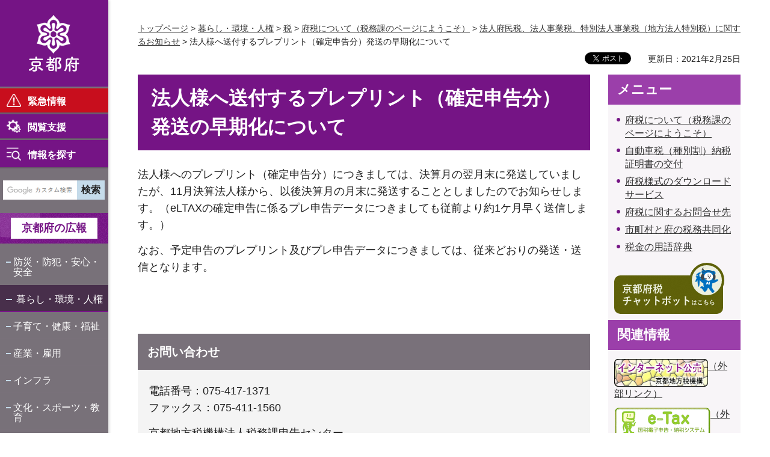

--- FILE ---
content_type: text/html
request_url: https://www.pref.kyoto.jp/zeimu/purepurisoukika.html
body_size: 4868
content:
<!doctype html>
<html lang="ja" xmlns:og="http://ogp.me/ns#" xmlns:fb="http://www.facebook.com/2008/fbml">
<head>
<meta charset="utf-8">

<title>法人様へ送付するプレプリント（確定申告分）発送の早期化について／京都府ホームページ</title>
<meta name="keywords" content="法人関係税">
<meta name="description" content="法人様へ送付する確定申告のプレプリント発送を早期化します">

<meta name="author" content="京都府">
<meta property="og:title" content="法人様へ送付するプレプリント（確定申告分）発送の早期化について">
<meta property="og:type" content="article">
<meta property="og:description" content="法人様へ送付する確定申告のプレプリント発送を早期化します">
<meta property="og:url" content="https://www.pref.kyoto.jp/zeimu/purepurisoukika.html">
<meta property="og:image" content="http://www.pref.kyoto.jp/shared/rn/system/images/logo.jpg">
<meta property="og:site_name" content="京都府">
<meta property="og:locale" content="ja_jp">
<meta property="fb:app_id" content="496277167099280">
<meta name="viewport" content="width=device-width, maximum-scale=3.0">
<meta name="format-detection" content="telephone=no">
<link href="/shared/rn/style/default.css" rel="stylesheet" type="text/css" media="all">
<link href="/shared/rn/style/layout.css" rel="stylesheet" type="text/css" media="all">
<link href="/shared/templates/free_rn/style/edit.css" rel="stylesheet" type="text/css" media="all">
<link href="/shared/rn/style/tablet.css" rel="stylesheet" type="text/css" media="only screen and (max-width : 980px)" class="mc_css">
<link href="/shared/rn/style/smartphone.css" rel="stylesheet" media="only screen and (max-width : 640px)" type="text/css" class="mc_css">
<link href="/shared/templates/free_rn/style/edit_tb.css" rel="stylesheet" type="text/css" media="only screen and (max-width : 980px)" class="mc_css">
<link href="/shared/templates/free_rn/style/edit_sp.css" rel="stylesheet" media="only screen and (max-width : 640px)" type="text/css" class="mc_css">
<link href="/shared/rn/custom_css/custom.css " rel="stylesheet" type="text/css" media="all">
<link href="/shared/rn/images/favicon/favicon.ico" rel="shortcut icon" type="image/vnd.microsoft.icon">
<link href="/shared/rn/images/favicon/apple-touch-icon-precomposed.png" rel="apple-touch-icon-precomposed">
<script src="/shared/rn/js/jquery.js"></script>
<script src="/shared/rn/js/setting.js"></script>
<script src="/shared/rn/js/readspeaker.js"></script>




<script src="/shared/js/ga_top.js"></script>
<script type="text/javascript" src="/shared/js/ga_social_tracking.js"></script>
<script type="text/javascript">
var publish = true;
var userAgent = window.navigator.userAgent.toLowerCase();
var appVersion = window.navigator.appVersion.toLowerCase();
if(userAgent.indexOf('msie') != -1){
  if(appVersion.indexOf('msie 6.') != -1){
    publish = false;
  }else if(appVersion.indexOf('msie 7.') != -1){
    publish = false;
  }
}
if(publish){
	window.twttr = (function (d,s,id) {
	  var t, js, fjs = d.getElementsByTagName(s)[0];
	  if (d.getElementById(id)) return; js=d.createElement(s); js.id=id;
	  js.src='//platform.twitter.com/widgets.js'; fjs.parentNode.insertBefore(js, fjs);
	  return window.twttr || (t = { _e: [], ready: function(f){ t._e.push(f) } });
	}(document, 'script', 'twitter-wjs'));
	// Wait for the asynchronous resources to load
	twttr.ready(function(twttr) {
	    _ga.trackTwitter(); //Google Analytics tracking
	});
}
</script>
</head>
<body class="format_free no_javascript">
<div id="fb-root"></div>
<script type="text/javascript">
var publish = true;
var userAgent = window.navigator.userAgent.toLowerCase();
var appVersion = window.navigator.appVersion.toLowerCase();
if(userAgent.indexOf('msie') != -1){
  if(appVersion.indexOf('msie 6.') != -1){
    publish = false;
  }else if(appVersion.indexOf('msie 7.') != -1){
    publish = false;
  }
}
if(publish){
	window.fbAsyncInit = function() {
	  _ga.trackFacebook(); //Google Analytics tracking
	};
	(function(d, s, id) {
	  var js, fjs = d.getElementsByTagName(s)[0];
	  if (d.getElementById(id)) return;
	  js = d.createElement(s); js.id = id;
	  js.src = "//connect.facebook.net/ja_JP/sdk.js#xfbml=1&version=v2.0";
	  fjs.parentNode.insertBefore(js, fjs);
	}(document, 'script', 'facebook-jssdk'));
}
</script>
<script src="/shared/rn/js/init.js"></script>
<div id="tmp_wrapper">
<noscript>
<p class="not_js">このサイトではJavaScriptを使用したコンテンツ・機能を提供しています。JavaScriptを有効にするとご利用いただけます。</p>
</noscript>
<p><a href="#tmp_honbun" class="skip">本文へスキップします。</a></p>

<header id="tmp_header">
<div id="tmp_hlogo">
<p><a href="/index.html"><span>京都府</span></a></p>
</div>
<div id="tmp_hfunction">
<div id="tmp_means">
<ul class="hfunction_menu">
	<li>
	<div class="emergency_menu"><a href="/info-search/index.html">緊急情報</a></div>
	</li>
	<li>
	<div class="function_menu"><a href="javascript:void(0)">閲覧支援</a>
	<div id="tmp_function_menu">
	<div class="function_menu_inner">
	<div class="function_menu_ttl">
	<p>閲覧支援</p>
	</div>
	<div class="function_menu_block">
	<div class="function_menu_lft">
	<ul>
		<li class="setting_speech"><a accesskey="L" href="//app-as.readspeaker.com/cgi-bin/rsent?customerid=6509&amp;lang=ja_jp&amp;readid=tmp_read_contents,tmp_update&amp;url=" onclick="readpage(this.href, 'tmp_readspeaker'); return false;" rel="nofollow" class="rs_href">音声読み上げ</a></li>
		<li class="setting_fontsize"><span class="on"><a href="javascript:void(0);" id="tmp_kanabo_on">ふりがな</a></span><span class="off"><a href="javascript:void(0);" id="tmp_kanabo_off">ふりがなをはずす</a></span></li>
		<li class="setting_char"><a href="/info/koho/hp/moji/index.html">文字サイズ・色合い変更</a></li>
	</ul>
	<script src="/shared/rn/js/kanaboweb_s110.js"></script><script src="/shared/rn/js/setting_kanabo.js"></script></div>
	<div class="function_menu_rgt">
	<div class="language_cnt">
	<div class="language_ttl">
	<p>Foreign language</p>
	</div>
	<div class="language_block">
	<ul>
		<li><a href="/en/index.html">English</a></li>
		<li><a href="/cn/index.html">中文</a></li>
		<li><a href="/kr/index.html">한국어</a></li>
	</ul>
	</div>
	</div>
	</div>
	</div>
	<div class="function_close_btn">
	<p><a href="javascript:void(0)" class="close_btn">閉じる</a></p>
	</div>
	</div>
	</div>
	</div>
	</li>
	<li>
	<div class="search_menu">
	<p id="tmp_search_menu_btn"><a href="/info-search/index.html">情報を探す</a></p>
	<div id="tmp_search_menu">
	<div class="search_menu_inner">
	<div class="search_menu_ttl">
	<p>情報を探す</p>
	</div>
	<div class="search_menu_block">&nbsp;</div>
	<div class="search_close_btn">
	<p><a href="javascript:void(0)" class="close_btn">閉じる</a></p>
	</div>
	</div>
	</div>
	</div>
	</li>
</ul>
</div>
</div>
<nav id="tmp_block_menu">
<div id="tmp_search">
<form action="/search/result.html" id="tmp_gsearch" name="tmp_gsearch">
<div class="wrap_sch_box">
<p class="sch_ttl"><label for="tmp_query">サイト内検索</label></p>
<p class="sch_box"><input id="tmp_query" name="q" size="31" type="text"></p>
</div>
<div class="wrap_sch_box">
<p class="sch_btn"><input id="tmp_func_sch_btn" name="sa" type="submit" value="検索"></p>
<p id="tmp_box_sch_hidden"><input name="cx" type="hidden" value="000235241665755300880:mmwef0a-rv4"> <input name="ie" type="hidden" value="UTF-8"> <input name="cof" type="hidden" value="FORID:9"></p>
</div>
</form>
</div>
<div id="tmp_m_header">
<p id="tmp_gnavi_koho"><a href="/koho/index.html">京都府の広報</a></p>
<div id="tmp_gnavi">
<ul>
	<li><a href="/kurashi/bosai/index.html">防災・防犯・安心・安全</a></li>
	<li><a href="/kurashi/index.html">暮らし・環境・人権</a></li>
	<li><a href="/kenko/index.html">子育て・健康・福祉</a></li>
	<li><a href="/sangyoshigoto/index.html">産業・雇用</a></li>
	<li><a href="/kurashi/infra/index.html">インフラ</a></li>
	<li><a href="/kyoiku/index.html">文化・スポーツ・教育</a></li>
	<li><a href="/chiikishinko/index.html">地域振興</a></li>
	<li><a href="/enjoy/index.html">京都の魅力・観光</a></li>
	<li><a href="/info/index.html">府政情報</a></li>
</ul>
</div>
</div>
<div id="tmp_b_header">
<div class="contact_info">
<div class="contact_txt">
<p><a href="/soudan/index.html">総合お問い合わせ窓口</a></p>
</div>
<div class="contact_phone">
<p class="tel_link">075-411-5000</p>
</div>
<div class="contact_time">
<p>業務時間<span>平日9時から17時まで</span></p>
</div>
</div>
<div class="banner_info">
<ul>
	<li class="banner01"><a href="/jigyosha/index.html">事業者向け</a></li>
	<li class="banner02"><a href="/promotion/index.html">府外の人向け</a></li>
</ul>
</div>
</div>
</nav>
<div id="tmp_sma_menu">
<div class="sma_menu">&nbsp;</div>
</div>
</header>

<div id="tmp_main_block">
<div id="tmp_wrap_main" class="column_rnavi">
<div id="tmp_readspeaker" class="rs_preserve rs_skip rs_splitbutton rs_addtools rs_exp"></div>
<div id="tmp_wrap_main2">


<div id="tmp_wrap_navigation">
<div id="tmp_pankuzu">
<p><a href="/index.html">トップページ</a> &gt; <a href="/kurashi/index.html">暮らし・環境・人権</a> &gt; <a href="/kurashi/zeikin/index.html">税</a> &gt; <a href="/zeimu/index.html">府税について（税務課のページにようこそ）</a> &gt; <a href="/zeimu/houjinnoshirase.html">法人府民税、法人事業税、特別法人事業税（地方法人特別税）に関するお知らせ</a> &gt; 法人様へ送付するプレプリント（確定申告分）発送の早期化について</p>
</div>
<div id="tmp_custom_update">

<div id="tmp_wrap_social_plugins">
<div id="tmp_social_plugins"><div class="social_media_btn twitter_btn">
<a href="https://twitter.com/share" data-url="https://www.pref.kyoto.jp/zeimu/purepurisoukika.html" data-text="法人様へ送付するプレプリント（確定申告分）発送の早期化について" data-lang="ja" class="twitter-share-button">ツイート</a>
<script type="text/javascript">
if(publish){
	!function(d,s,id){var js,fjs=d.getElementsByTagName(s)[0],p=/^http:/.test(d.location)?'http':'https';if(!d.getElementById(id)){js=d.createElement(s);js.id=id;js.src=p+'://platform.twitter.com/widgets.js';fjs.parentNode.insertBefore(js,fjs);}}(document, 'script', 'twitter-wjs');
}
</script>
</div>
<div class="social_media_btn facebook_btn">
<div data-href="https://www.pref.kyoto.jp/zeimu/purepurisoukika.html" data-send="false" data-layout="button_count" data-width="120" data-show-faces="false" class="fb-like"></div>
</div></div>
</div>
<p id="tmp_update">更新日：2021年2月25日</p>

</div>
</div>
<div id="tmp_main">
<div class="wrap_col_main">
<div class="col_main">
<p id="tmp_honbun" class="skip">ここから本文です。</p>
<div id="tmp_read_contents">
<div id="tmp_contents">

<h1>法人様へ送付するプレプリント（確定申告分）発送の早期化について</h1>




<p>法人様へのプレプリント（確定申告分）につきましては、決算月の翌月末に発送していましたが、11月決算法人様から、以後決算月の月末に発送することとしましたのでお知らせします。（eLTAXの確定申告に係るプレ申告データにつきましても従前より約1ケ月早く送信します。）</p>
<p>なお、予定申告のプレプリント及びプレ申告データにつきましては、従来どおりの発送・送信となります。</p>
<p>&nbsp;</p>



</div>
</div>

<div id="tmp_inquiry">
<div id="tmp_inquiry_ttl">
<p>お問い合わせ</p>
</div>
<div id="tmp_inquiry_cnt">
<div class="inquiry_parts">
<p></p>
<p class="inq_tel_link">電話番号：075-417-1371</p>
<p>ファックス：075-411-1560</p>
</div>
<div class="inquiry_memo">
<p>京都地方税機構法人税務課申告センター</p>
</div>
</div>
</div>

</div>
</div>
<div class="wrap_col_rgt_navi">
<div class="col_rgt_navi">

<div id="tmp_rnavi"></div>
<script type="text/javascript" src="/shared/system/js/common/utility.js"></script><script type="text/javascript" src="/shared/system/js/html/prev_html.js"></script><script type="text/javascript">
<!--
	var file_path = '/zeimu/purepurisoukika.html';
	var dir_path = file_path.match(/^.+\//);
	var prev = new prevHtml('tmp_rnavi', {'url':dir_path + 'menu.html', 'id':'tmp_contents'}, {});
-->
</script>

</div>
</div>
</div>
</div>

<footer id="tmp_footer">
<div class="pnavi">
<p class="ptop"><a href="#tmp_header">ページの先頭へ</a></p>
</div>
<div class="footer_navi">
<ul>
	<li><a href="/privacy.html">個人情報の取扱い</a></li>
	<li><a href="/copyright.html">著作権・リンク等</a></li>
	<li><a href="/sitepolicy.html">このサイトの考え方</a></li>
	<li><a href="/accessibility.html">ウェブアクセシビリティ方針</a></li>
</ul>
</div>
<div class="footer_bottom">
<div class="footer_cnt">
<div class="footer_title">
<p class="footer_logo">京都府</p>
<p class="footer_corporate">法人番号：2000020260002</p>
</div>
<div class="footer_info">
<p class="footer_address">〒602-8570 京都市上京区下立売通新町西入薮ノ内町</p>
<p class="footer_phone">代表電話番号：&nbsp;<span class="tel_link">075-451-8111</span></p>
</div>
</div>
<div class="fnavi_block">
<ul class="fnavi">
	<li><a href="/tel.html">組織・お問い合わせ先一覧</a></li>
	<li><a href="/access.html">府庁へのアクセス</a></li>
	<li><a href="/sitemap.html">サイトマップ</a></li>
</ul>
</div>
</div>
<div class="copyright">
<p>Copyright &copy; Kyoto Prefecture. All Rights Reserved.</p>
</div>
</footer>

</div>
</div>
</div>
<script src="/shared/rn/js/function.js"></script>
<script src="/shared/rn/js/main.js"></script>
<script defer src="https://static.cloudflareinsights.com/beacon.min.js/vcd15cbe7772f49c399c6a5babf22c1241717689176015" integrity="sha512-ZpsOmlRQV6y907TI0dKBHq9Md29nnaEIPlkf84rnaERnq6zvWvPUqr2ft8M1aS28oN72PdrCzSjY4U6VaAw1EQ==" data-cf-beacon='{"version":"2024.11.0","token":"c162a1be328045a591ada02c42f2414e","server_timing":{"name":{"cfCacheStatus":true,"cfEdge":true,"cfExtPri":true,"cfL4":true,"cfOrigin":true,"cfSpeedBrain":true},"location_startswith":null}}' crossorigin="anonymous"></script>
</body>
</html>


--- FILE ---
content_type: text/html
request_url: https://www.pref.kyoto.jp/zeimu/menu.html
body_size: 1969
content:
<!doctype html>
<html lang="ja">
<head>
<meta charset="utf-8">

<title>メニュー：府税について／京都府ホームページ</title>

<meta name="author" content="京都府">
<meta name="robots" content="noindex">
<link href="/shared/rn/style/default.css" rel="stylesheet" type="text/css" media="all">
<link href="/shared/rn/style/layout_menu.css" rel="stylesheet" type="text/css" media="all">
<link href="/shared/templates/menu_rn/style/edit.css" rel="stylesheet" type="text/css" media="all">
</head>
<body>
<div id="tmp_wrap_publish_menu">
<div id="tmp_publish_menu">
<div id="tmp_contents">
<h2>メニュー</h2>
<ul>
	<li><a href="/zeimu/index.html" shape="rect">府税について（税務課のページにようこそ）</a></li>
	<li><a href="/zeimu/1267578845400.html" shape="rect">自動車税（種別割）納税証明書の交付</a></li>
	<li><a href="/zeimu/11600008.html">府税様式のダウンロードサービス</a></li>
	<li><a href="/zeimu/11600061.html" shape="rect">府税に関するお問合せ先</a></li>
	<li><a href="/zeimu/1179968349081.html">市町村と府の税務共同化</a></li>
	<li><a href="/zeimu/zeinoyougojiten.html">税金の用語辞典</a></li>
</ul>
<p><a href="/zeimu/chatbot.html"><img alt="京都府税チャットボットはこちら" height="85" src="/zeimu/images/chatbotlink2.png" width="183"></a></p>
<h2>関連情報</h2>
<p><a href="http://www.zeimukyodoka.jp/koubai/index.html"><img alt="インターネット公売：京都地方税機構" height="46" src="/zeimu/images/banner_koubai.gif" style="width: 156px; height: 46px;" width="180">（外部リンク）</a></p>
<p><a href="https://www.e-tax.nta.go.jp/" shape="rect"><img alt="イータックス：国税電子申告・納税システム" height="60" src="/zeimu/images/e-tax_banner.gif" style="width: 160px; height: 53px;" width="168">（外部リンク）</a></p>
<p><a href="https://www.eltax.lta.go.jp/"><img alt="地方税の電子申告、電子申請・届出を行うには：エルタックス" height="60" src="/zeimu/images/index_05.gif" style="width: 155px; height: 49px;" width="155">（外部リンク）</a></p>
<p><a href="/chutan/zeimu/1328860638864.html"><img alt="税キッズ" height="226" src="/zeimu/images/bana-kodomo.png" style="width: 155px; height: 51px;" width="690"></a></p>
<p><a href="/chutan/zeimu/1328860638864.html" shape="rect">キッズページ（税のことを考えてみよう！）</a></p>
<p><a href="http://kyoto-sosuiren.com/index.html"><img align="left" alt="京都府租税教育推進連絡協議会バナー" height="77" src="/zeimu/images/kyotososuiren.png" style="width: 151px; height: 49px;" width="251"></a></p>
<p>&nbsp;</p>
<p>&nbsp;</p>
<p><a href="http://kyoto-sosuiren.com/index.html">京都府租税教育推進連絡協議会</a></p>
<p><a href="https://www.nta.go.jp/taxes/shiraberu/shinkoku/tokushu/index.htm"><img alt="令和7年分確定申告" height="44" src="/zeimu/images/kakusin7.png" width="180">（外部リンク）</a></p>
<p><a href="https://www.nta.go.jp/about/introduction/torikumi/week/index.htm" target="_blank"><img alt="kokuzei_torikumi" height="46" src="/zeimu/images/kokuzei_torikumi_1.png" width="190">（外部リンク）</a></p>
<h2>リンク集</h2>
<ul>
	<li><a href="http://www.cao.go.jp/zei-cho/index.html" jquery17106556313831372961="80">内閣府（税制調査会）（外部リンク）</a></li>
	<li><a href="http://www.soumu.go.jp/main_sosiki/jichi_zeisei/czaisei/czais.html" jquery17106556313831372961="81">総務省（地方税制度）（外部リンク）</a></li>
	<li><a href="http://www.mof.go.jp/tax_policy/" jquery17106556313831372961="82">財務省（税制）（外部リンク）</a></li>
	<li><a href="https://www.nta.go.jp/" jquery17106556313831372961="83">国税庁（外部リンク）</a></li>
	<li><a href="https://www.nta.go.jp/taxes/shiraberu/taxanswer/index2.htm">国税庁（タックスアンサー）（外部リンク）</a></li>
	<li><a href="https://www.nta.go.jp/about/organization/osaka/index.htm">大阪国税局（外部リンク）</a></li>
	<li><a href="https://www.lta.go.jp/" jquery17106556313831372961="88">地方税共同機構（外部リンク）</a></li>
	<li><a href="http://www.zeimukyodoka.jp/" jquery17106556313831372961="89">京都地方税機構（外部リンク）</a></li>
	<li><a href="https://www.pref.shiga.lg.jp/kensei/gaiyou/soshiki/soumubu/zeiseika/" jquery17106556313831372961="90">滋賀県（税政課）（外部リンク）</a></li>
	<li><a href="http://www.pref.osaka.jp/zei/alacarte/" jquery17106556313831372961="91">大阪府（税政課）（外部リンク）</a></li>
	<li><a href="http://web.pref.hyogo.lg.jp/zeimu/index.html" jquery17106556313831372961="92">兵庫県（税務課）（外部リンク）</a></li>
	<li><a href="http://www.pref.nara.jp/dd_aspx_menuid-11747.htm" jquery17106556313831372961="93">奈良県（税務課）（外部リンク）</a></li>
	<li><a href="http://www.pref.wakayama.lg.jp/prefg/010500/index.html" jquery17106556313831372961="94">和歌山県（税務課）（外部リンク）</a></li>
	<li><a href="http://www.city.kyoto.lg.jp/gyozai/soshiki/3-7-1-0-0.html" jquery17106556313831372961="95">京都市（税制課）（外部リンク）</a></li>
	<li><a href="http://www.pref.kyoto.jp/reiki_int/reiki_honbun/a3000295001.html" jquery17106556313831372961="96">京都府府税条例</a></li>
	<li><a href="http://www.pref.kyoto.jp/reiki/reiki_honbun/a300RG00000296.html" jquery17106556313831372961="97">京都府府税規則</a></li>
</ul>
<address>税務課<br>
電話：<span class="tel_link">075-414-4427</span><br>
ファックス：<span class="tel_link">075-414-4428</span><br>
Eメール：<a href="/cdn-cgi/l/email-protection#215b44484c54070217151a515344470f4a584e554e0f4d460f4b51" shape="rect">zeimu&#64;pref.kyoto.lg.jp</a></address>
<address>&nbsp;</address>
</div>
</div>
</div>
<script data-cfasync="false" src="/cdn-cgi/scripts/5c5dd728/cloudflare-static/email-decode.min.js"></script></body>
</html>

--- FILE ---
content_type: text/css
request_url: https://www.pref.kyoto.jp/shared/rn/style/smartphone.css
body_size: 5080
content:
@charset "utf-8";

@media screen and (max-width : 640px) {
/* ==================================================
Base-Layout
================================================== */
/* body
================================================== */
body {
	-webkit-text-size-adjust:none;
	font-size: 87.5%;
}
.no_javascript .not_js {
	padding:0;
}
/* wrapper
================================================== */
#tmp_wrapper {
	width:100%;
	min-width:320px;
}
#tmp_wrap_main {
    min-width: auto;
    width: 100%;
	padding:9px 10px 0;
}
/* contents
================================================== */
#tmp_contents,
#tmp_maincontents {
	word-wrap:break-word;
}
/* update
================================================== */
#tmp_update,
#tmp_wrap_social_plugins {
	float: none;
}

/* format-layout
================================================== */
.wrap_col_nm,
.wrap_col_rgt_navi,
.column_full .wrap_col_main,
.column_lnavi .wrap_col_main,
.column_rnavi .wrap_col_main {
	float:none;
}
.wrap_col_lft_navi {
	float:none;
	position:static;
	z-index:auto;
}
.col_main {
	padding:0;
}
/* free
================================================== */
.format_free .wrap_col_lft_navi,
.format_free .wrap_col_rgt_navi {
	display:block;
	width: 100%;
}
.format_free .column_lnavi .col_main {
	margin-left:0;
}
.format_free .column_rnavi .wrap_col_main,
.format_free .column_rnavi .col_main {
	margin-right:0;
}
/* ==================================================
header
================================================== */
#tmp_header {
	z-index: 999;
	background-color: #751485;
	color: #ffffff;
	height: auto !important;
}
#tmp_hlogo {
	width: calc(100% - 168px);
	padding: 12px 10px 10px 11px;
}
#tmp_hlogo h1,
#tmp_hlogo p,
#tmp_hlogo a,
#tmp_hlogo h1 span,
#tmp_hlogo p span {
	width:111px;
	height:32px;
}
#tmp_hlogo h1,
#tmp_hlogo p a {
	background: #751485 url(/shared/rn/images/header/logo_sp.png) no-repeat 0 center;
	background-size: cover;
	-webkit-background-size: cover;
	-moz-background-size: cover;
}
#tmp_hfunction {
	width: 168px;
}
.emergency_menu > a {
	width: 55px;
	height: 55px;
	font-size: 0.625rem;
	background: #c80e1d url(/shared/rn/images/icon/emergency_icon.png) no-repeat 16px 11px;
    background-size: 21px 19px;
    -webkit-background-size: 21px 19px;
	-moz-background-size: 21px 19px;
	text-align: center;
	padding: 35px 3px 18px 1px;
}
.function_menu > a {
	width: 55px;
	height: 55px;
	font-size: 0.625rem;
	background: #751485 url(/shared/rn/images/icon/function_icon.png) no-repeat 16px 11px;
    background-size: 22px 22px;
    -webkit-background-size: 22px 22px;
	-moz-background-size: 22px 22px;
	text-align: center;
	padding: 35px 3px 18px 1px;
}
.search_menu > a {
	width: 55px;
	height: 55px;
	font-size: 0.625rem;
	background: #751485 url(/shared/rn/images/icon/search_menu_icon.png) no-repeat 12px 10px;
    background-size: 26px 22px;
    -webkit-background-size: 26px 22px;
	-moz-background-size: 26px 22px;
	text-align: center;
	padding: 35px 2px 18px;
}
#tmp_emergency {
	z-index: 999;
	margin: 0 0 10px;
}
.emergency_ttl {
	background: #c80e1d url(/shared/rn/images/icon/emergency_icon.png) no-repeat 10px center;
	background-size: 19px 16px;
	-webkit-background-size: 19px 16px;
	-moz-background-size: 19px 16px;
	font-size: 128.5%;
	padding: 6px 15px 6px 34px;
}
.wrap_emergency_cnt {
    padding: 9px 10px;
}
.emergency_cnt ul {
	font-size: 100%;
	padding: 7px 5px 7px 1px;
}
.emergency_cnt ul li a {
    display: inline-block;
    color: #c80e1d;
    background: transparent url(/shared/rn/images/icon/emergency_list_icon.png) no-repeat 5px 3px;
	background-size: 10px 14px;
	-webkit-background-size: 10px 14px;
	-moz-background-size: 10px 14px;
    font-weight: bold;
    text-decoration: none;
    padding: 0 20px 5px;
}
.emergency_btn {
	padding: 5px 10px 10px;
}
.emergency_btn ul {
	margin: 0 !important;
}
.emergency_btn ul li {
	width: 100%;
	padding: 0 !important;
	float: none;
	margin: 0 0 6px !important;
}
.emergency_btn ul li a {
	font-size: 100%;
	height: 50px;
	width: 640px;
	display: table-cell;
	vertical-align: middle;
	padding: 5px;
}
.emergency_btn a span {
	display: block;
}
.emergency_close_btn {
	padding: 0 0 16px;
}
.emergency_close_btn a {
	width: 222px;
	font-size: 85.7%;
	padding: 9px 0 6px 15px;
}
.emergency_close_btn a:before {
	left: -16px;
    top: 3px;
}
#tmp_function_menu {
    position: absolute;
    width: auto;
    left: 0;
    right: 0;
    top: 55px;
	border: 2px solid #5a0f66;
	border-bottom: none;
} 
#tmp_search_menu_btn a {
	width: 55px;
	height: 55px;
	font-size: 0.625rem;
	background-position:center 13px;
    background-size: 21px auto;
    -webkit-background-size: 21px auto;
	-moz-background-size: 21px auto;
	text-align: center;
	padding: 35px 3px 18px 1px;
}
.function_menu_ttl {
    background: #5a0f66 url(/shared/rn/images/icon/function_icon.png) no-repeat 9px center;
    background-size: 22px 22px;
    -webkit-background-size: 22px 22px;
    -moz-background-size: 22px 22px;
    font-size: 128.5%;
    padding: 5px 15px 6px 34px;
}
.function_menu_block {
    padding: 7px 7px 11px 8px;
}
.function_menu_block .function_menu_lft {
	width: 100%;
	float: none;
	margin-bottom: 8px;
}
.function_menu_block .function_menu_rgt {
	width: 100%;
	float: none;
	padding-left: 0;
	margin-bottom: 8px;
}
.function_menu_lft ul a {
    font-size: 100%;
    padding: 19px 10px 16px 53px;
	background-size: 37px auto !important;
	-webkit-background-size: 37px auto !important;
	-moz-background-size: 37px auto !important;
}
.language_ttl {
    background: transparent url(/shared/rn/images/icon/language_icon.png) no-repeat 3px 6px;
    background-size: 25px auto;
    -webkit-background-size: 25px auto;
    -moz-background-size: 25px auto;
    padding: 8px 7px 23px 38px;
    font-size: 114.2%;
}
.language_block ul {
	margin: 0 -1px;
}
.language_block li {
	padding: 0 1px;
}
.language_block li a {
	width: 175px;
	height: 92px;
}
.function_close_btn {
    padding: 13px 0 17px;
}
.function_close_btn a {
	width: 222px;
	font-size: 85.7%;
	padding: 9px 0 6px;
}
.function_close_btn a:before {
	left: -10px;
    top: 3px;
}
#tmp_sma_menu #tmp_search_menu {
    position: absolute;
    width: auto;
    left: 0;
    right: 0;
    top: 55px;
	border: 2px solid #5a0f66;
	border-bottom: none;
} 
.search_menu_ttl {
    background: #5a0f66 url(/shared/rn/images/icon/search_menu_icon.png) no-repeat 6px 7px;
    background-size: 26px 22px;
    -webkit-background-size: 26px 22px;
    -moz-background-size: 26px 22px;
    font-size: 128.5%;
    padding: 5px 15px 6px 34px;
}
#tmp_block_menu {
	margin: 8px;
}
#tmp_search {
    padding: 13px 12px 12px 11px;
}
#tmp_search .wrap_sch_box:nth-child(2) {
	width:47px !important;
}
.custom_foreign #tmp_func_sch_btn {
	min-width:60px;
}
#tmp_func_sch_btn {
    font-size: 0.75rem;
}
.search_menu_list li {
	width: 50%;
	margin: 0 0 3px !important;
}
.search_menu_list li:nth-child(5n),
.search_menu_list li:nth-child(5n+1) {
    clear: none;
}
.search_menu_list li:nth-child(2n) {
	clear: right;
}
.search_menu_list li:nth-child(2n+1) {
	clear: left;
}
.search_menu_list li span.list_img,
.search_menu_list li span.list_txt {
    height: 45px;
}
.search_menu_list li span.list_img {
	width:48px;
}
.search_menu_btn {
    margin: 12px 0 0;
    padding: 6px 5px 3px;
}
.search_menu_btn ul {
	margin: 0 -2px;
}
.search_menu_btn li {
	width: 50%;
	padding: 0 2px;
	margin: 0 0 3px;
}
.search_menu_btn li a {
	-webkit-background-size:10px auto;
	-moz-background-size:10px auto;
	background-size:10px auto;
}
.search_menu_btn li:nth-child(2n) {
	clear: right;
}
.search_menu_btn li:nth-child(2n+1) {
	clear: left;
}
.search_menu_btn li span.list_img,
.search_menu_btn li span.list_txt {
    height: 45px;
}
.search_menu_btn li span.list_img {
	width:53px;
}
.search_menu_list li span.list_img span,
.search_menu_btn li span.list_img span {
	height:auto;
}
.search_menu_list li span.list_img img,
.search_menu_btn li span.list_img img {
	max-width:100%;
	height:auto;
}
.search_menu_list li a:hover span,
.search_menu_list li a:focus span {
	height: 41px;
	padding: 3px;
}
.search_menu_list li a:hover span.list_img,
.search_menu_list li a:focus span.list_img {
	width: 45px;
	padding-left:5px;
	padding-right:5px;
}
.search_menu_btn li a:hover span,
.search_menu_btn li a:focus span {
	height:45px;
	padding: 3px;
}
.search_menu_btn li a:hover span.list_img,
.search_menu_btn li a:focus span.list_img {
	width:50px;
}
/* sp_menu
================================================== */
.spmenu_open {
	position:absolute;
	width: 100%;
	min-height: 100%;
    z-index: 9999;
    background: #ffffff;
    color: #222222;
    position: absolute;
}
#tmp_wrapper.spmenu_open::before {
	content:"";
	display: block;
	min-height: 100%;
	height:100%;
	width:auto;
	position:absolute;
	top:0;
	left: 0;
	right: 0;
	border: 2px solid #5a0f66;
	border-top: none;
	background-color: #f2f2f9;
	z-index:699;
}
.spmenu_open #tmp_sma_menu {
	position: relative;
	background-color: #ffffff;
	color: #222222;
	z-index: 9999;
}
#tmp_switch_sp_style {
	display: none;
}
#tmp_hnavi_s,
.spmenu_open #tmp_hnavi_s {
	display: block;
	list-style: none;
}
#tmp_hnavi_s li a {
	display:block;
	width:40px;
	height:40px;
	text-decoration:none;
}
#tmp_hnavi_lmenu {
	position:absolute;
	left:10px;
	top:20px;
}
#tmp_hnavi_rmenu {
	position:absolute;
	right:10px;
	top:20px;
}
#tmp_hnavi_lmenu span,
#tmp_hnavi_rmenu span {
	display:block;
	position:relative;
	z-index:-1;
	width:40px;
	height:40px;
	overflow:hidden;
}
/* gnavi_koho
================================================== */
#tmp_gnavi_koho {
	background-size:cover;
	margin-bottom:0;
}
/* gnavi
================================================== */
#tmp_gnavi li {
	width: 100% !important;
	float: none;
	border-left: none !important;
	border-right: none !important;
	border-bottom: 1px solid #ffffff;
	margin: 0;
}
#tmp_gnavi li:nth-child(5n) {
	border-right: none;
}
#tmp_gnavi li:last-child {
	border-bottom: 1px solid #ffffff;
}
#tmp_gnavi li a {
	font-size: 100%;
	display: block;
	height: auto;    
	padding: 13px 10px 11px 35px !important;
	background: transparent url(/shared/rn/images/icon/border-x.png) no-repeat 11px 22px;
    background-size: 13px 2px;
    -webkit-background-size: 13px 2px;
    -moz-background-size: 13px 2px;
}
#tmp_gnavi a:hover, 
#tmp_gnavi a:focus, 
#tmp_gnavi a:active, 
#tmp_gnavi li.active a {
	font-size: 100%;
	display: block;
	height: auto;    
	background: #482f4b url(/shared/rn/images/icon/border-x.png) no-repeat 11px 22px;
    background-size: 13px 2px;
    -webkit-background-size: 13px 2px;
    -moz-background-size: 13px 2px;
}
#tmp_b_header {
	padding: 24px 9px 5px 16px;
}
.contact_info {
	width: 100%;
	float: none;
	border-left-width: 6px;
	padding: 10px 10px 11px 36px;
	margin: 0;
}
.contact_info:before {
	width: 34px;
	height: 34px;
	background-size: cover;
	-webkit-background-size: cover;
	-moz-background-size: cover;
}
.contact_info:after {
    width: 20px;
    height: 20px;
    bottom: 2px;
    right: 2px;
}
.banner_info {
	width: 100%;
	float: none;
	max-width: none;
}
.contact_txt {
	font-size: 89.28%;
}
.contact_phone {
	display: block;
	font-size: 135.7%;
	top: 0;
    padding-left: 0;
}
.contact_time {
	font-size: 85.7%;
	padding: 0;
}
.banner_info ul {
	margin: 18px 2px 0 -5px;
}
.banner_info li {
	width: 100%;
	padding: 0;
	margin: 0 0 5px;
	float: none;
}
.banner_info a {
	width: 640px;
	height: 50px;
	font-size: 85.7%;
	padding: 4px 10px 5px 43px;
}
.banner_info .banner01 a {
    border: 1px solid #96b2e0;
	background-size: 28px auto;
	-webkit-background-size: 28px auto;
	-moz-background-size: 28px auto;
}
.banner_info .banner01 a:after {
	width: 10px;
	height: 10px;
	background-size: cover;
	-webkit-background-size: cover;
	-moz-background-size: cover;
}
.banner_info .banner02 a {
    border: 1px solid #96b2e0;
	background-size: 28px auto;
	-webkit-background-size: 28px auto;
	-moz-background-size: 28px auto;
}
.banner_info .banner02 a:after {
	width: 10px;
	height: 10px;
	background-size: cover;
	-webkit-background-size: cover;
	-moz-background-size: cover;
}
.search_menu_block {
    padding: 14px 8px 14px 8px;
}
.search_menu_txt {
    font-size: 128.5%;
	padding-left: 17px;
    background: transparent url(/shared/rn/images/icon/note_icon.png) no-repeat left 4px;
	background-size: 14px auto;
	-webkit-background-size: 14px auto;
	-moz-background-size: 14px auto;
}
.search_menu_list li a {
}
.search_close_btn a {
    width: 222px;
    font-size: 85.7%;
    padding: 9px 0 6px;
}
.search_close_btn a:before {
    left: -10px;
    top: 3px;
}
/* pankuzu
================================================== */
#tmp_wrap_navigation {
	padding:0 0 5px;
}
#tmp_pankuzu {
	display:block;
    margin: 0 0 13px;
	font-size: 85.7%;
}
/* sns_top
================================================== */
#tmp_sns_top {
	margin-bottom:30px;
}
#tmp_sns_top_ttl {
	padding:0;
	margin-bottom: 22px;
	float: none;
	width: 100%;
	text-align: center;
	font-size: 128.5%;
}
#tmp_sns_top_ttl p {
	display: inline-block;
    background-position: left center;
}
#tmp_sns_top_cnt {
	float: none;
	width:100%;
}
#tmp_sns_top_cnt ul {
	margin: 0;
}
#tmp_sns_top_cnt ul li {
	padding: 0;
	margin-bottom: 10px !important;
	width: 100%;
	float: none;
	text-align: left;
	font-size:100%;
}
#tmp_sns_top_cnt ul li:nth-child(3n),
#tmp_sns_top_cnt ul li:nth-child(3n+1){
	clear: inherit;
}
#tmp_sns_top_cnt ul li a:after {
	width: 12px;
	height: 12px;
	-webkit-background-size:12px auto !important;
	-moz-background-size:12px auto !important;
	background-size:12px auto !important;
}
#tmp_sns_top_cnt ul li a:hover,
#tmp_sns_top_cnt ul li a:focus {
	border-width:1px;
	padding:15px 10px;
}
#tmp_sns_top_cnt ul li a:hover:after,
#tmp_sns_top_cnt ul li a:focus:after {
	right: 2px;
	bottom: 2px;
}
/* ==================================================
cate_ttl
================================================== */
#tmp_cate_ttl {
	-webkit-background-size:100% auto !important;
	-moz-background-size:100% auto !important;
	background-size:100% auto !important;
	padding-top:21.7%;
	height:0;
}
#tmp_cate_ttl span {
	height:0;
}
#tmp_cate_ttl.cate_ttl_jobpark,
#tmp_cate_ttl.cate_ttl_jobpark-h {
	background-image:url(/shared/templates/free_rn/images/contents/cate_ttl/cate_ttl_jobpark_sp.jpg);
}
#tmp_cate_ttl.cate_ttl_uji {
	background-image:url(/shared/templates/free_rn/images/contents/cate_ttl/cate_ttl_uji_sp.jpg);
}
#tmp_cate_ttl.cate_ttl_chiikisousei {
	background-image:url(/shared/templates/free_rn/images/contents/cate_ttl/cate_ttl_chiikisousei_sp.jpg);
}
#tmp_cate_ttl.cate_ttl_yorisoi {
	background-image:url(/shared/templates/free_rn/images/contents/cate_ttl/cate_ttl_yorisoi_sp.jpg);
}
#tmp_cate_ttl.cate_ttl_chiikisousei {
	background-image:url(/shared/templates/free_rn/images/contents/cate_ttl/cate_ttl_chiikisousei_sp.jpg);
}
#tmp_cate_ttl.cate_ttl_ribbon {
	background-image:url(/shared/templates/free_rn/images/contents/cate_ttl/cate_ttl_ribbon_sp.jpg);
}
/* koiki
================================================== */
#tmp_cate_koiki {
	height: 120px;
	padding-right: 10%;
}
#tmp_cate_koiki h1,
#tmp_cate_koiki p {
    padding: 14px 10px 10px 46px;
    font-size: 171.4%;
}
#tmp_cate_koiki h1::before,
#tmp_cate_koiki p::before {
	top: 13px !important;
    left: -12px !important;
    background-size: 50% 50% !important;
}
/* jigyosha / kengai
================================================== */
#tmp_main_head {
	margin:0 -10px 0;
	padding-right: 110px;
}
#tmp_main_head::after {
	left: 135px;
	background-position: 35% center;
}
#tmp_main_head.head_pattern_2::after {
	left: 135px;
	background-position: 16px center;
	background-size: cover;
	-moz-background-size: cover;
	-webkit-background-size: cover;
}
#tmp_main_head .sub_ttl{
	font-size: 64.3%;
}
#tmp_main_head h1 {
	font-size: 128.6%;
}
#tmp_main_head .banner_head_inner {
	height: 105px;
	padding: 0 30px 0 13px;
	min-width: 237px;
	max-width: 100%;
}
#tmp_main_head .banner_head_cnt {
	background-size: 33px 32px;
	-moz-background-size: 33px 32px;
	-webkit-background-size: 33px 32px;
    padding: 1px 0 0 46px;
    background-position: left 7px;
}
#tmp_main_head.head_pattern_2 .banner_head_cnt {
	padding: 6px 0 0 37px;
	background-size: 32px 22px;
	-moz-background-size: 32px 22px;
	-webkit-background-size: 32px 22px;
	background-position: left 16px;
}
#tmp_main_head .banner_head_inner::after {
    right: -54px;
}
#tmp_main_head.head_pattern_2 .banner_head_inner {
    background-color: transparent;
}
#tmp_main_head.head_pattern_2 .banner_head_inner::after {
    right: -34px;
	top: 0;
    bottom: -1px;
}
/* ==================================================
navi
================================================== */
/* rnavi
================================================== */
#tmp_rnavi {
	margin-bottom: 33px;
}
#tmp_rnavi_ttl {
	padding: 7px 10px 2px 12px;
	font-size: 142.8%;
}
#tmp_rnavi_cnt {
    padding: 17px 10px 10px;
}
#tmp_rnavi_cnt ul li {
	margin-bottom: 1px;
}
#tmp_rnavi_cnt ul li a {
	font-size: 100%;
}
#tmp_rnavi_cnt .rnavi_cnt_top_lists {
    margin-bottom: 21px;
}
#tmp_rnavi_cnt .rnavi_img_ttl {
	padding-left: 6px;
}
#tmp_rnavi_cnt .rnavi_img_ttl p {
    padding: 0 0 7px;
}
#tmp_rnavi_cnt .rnavi_img_cnt {
    padding: 14px 0 22px;
}
#tmp_rnavi_cnt .rnavi_img_cnt ul {
    margin-bottom: 19px;
}
#tmp_rnavi_cnt .rnavi_address {
	padding: 17px 4px 0;
    margin: 0 0 1px;
	font-size: 100%;
}
#tmp_rnavi .rnavi_cnt_top_lists .img_rnavi img {
	width: 100%;
	height: auto;
}
.rnavi_cnt_lists .rnavi_img_txt img {
	width: 100%;
	height: auto;
}
.col_rgt_navi .col_rnavi_img img {
	width: 100%;
	height: auto;
}
/* publicity
================================================== */
#tmp_publicity {
	margin: 0;
	padding: 20px 0 18px;
}
#tmp_publicity_ttl {
	padding:0;
	margin-bottom: 16px;
	float: none;
	width: 100%;
	font-size: 85.7%;
}
#tmp_publicity_ttl p {
	padding-left: 20px;
	background-position: 0 8px;
}
#tmp_publicity_cnt {
	padding: 0;
	width:100%;
}
#tmp_publicity_cnt ul {
	margin: 0 -6px;
}
#tmp_publicity_cnt ul li {
	padding: 0 6px;
	margin-bottom: 12px;
	width: 50% !important;
}
#tmp_publicity_cnt ul li:nth-child(odd){
	clear: both;
}
/* model_change
================================================== */
.wrap_mc_pc,
.wrap_mc_pc #tmp_switch_pc_style {
	display: block;
}
.wrap_mc_pc #tmp_switch_pc_style {
	font-size:92.8%;
	text-decoration:none;
	padding:10px 10px 10px 50px;
	border:1px solid #c4b9c5;
	background:#ffffff url(/shared/rn/images/icon/pc_icon.png) no-repeat 18px center;
	-webkit-background-size:20px auto;
	-moz-background-size:20px auto;
	background-size:20px auto;
	box-shadow: 0 0 6px 0 rgba(0,0,0,0.2);
	-moz-box-shadow: 0 0 6px 0 rgba(0,0,0,0.2);
	-webkit-box-shadow: 0 0 6px 0 rgba(0,0,0,0.2);
}
/* ==================================================
footer
================================================== */
#tmp_footer {
	margin: 0 -10px;
}
/* fnavi */
.footer_cnt {
	padding:0 10px;
	width:auto !important;
	clear:both;
}
.footer_cnt address {
	font-style:normal;
}
.footer_navi li {
	display: block;
	padding: 15px 0 9px 0;
	padding-right: 0 !important;
}
.footer_navi {
	font-size: 92.8%;
	border-bottom: 6px solid #ffffff;
}
.footer_navi li a {
    text-decoration: none;
    background: transparent url(/shared/rn/images/icon/border_purple.png) no-repeat 0px 5px;
    background-size: 13px 2px;
    -webkit-background-size: 13px 2px;
    -moz-background-size: 13px 2px;
    color: #333333;
    padding-left: 23px;
}
.footer_navi ul {
	padding: 15px 0 17px 10px;
}
.fnavi {
	margin: 0;
}
.fnavi li {
	width: 100%;
	float: none;
	padding: 0;
	margin: 0 0 6px;
}
.footer_bottom {
    padding: 23px 10px 28px;
}
.custom_foreign .footer_bottom {
	padding-bottom:30px;
}
.custom_foreign .footer_phone {
	padding-right:80px;
}
.fnavi li a {
	display: block;
    background: #ffffff url(/shared/rn/images/icon/border_purple.png) no-repeat 10px 20px;
    background-size: 13px 2px;
    -webkit-background-size: 13px 2px;
    -moz-background-size: 13px 2px;
    color: #333333;
    font-size: 88.89%;
    padding: 10px 10px 10px 32px;
}
.footer_cnt {
	padding: 0;
}
.footer_title {
    padding: 21px 0 9px;
}
.footer_logo {
    font-size: 135.7%;
    font-weight: bold;
    display: block;
	padding: 0 0 7px;
}
.footer_corporate {
    font-size: 85.7%;
}
.footer_info {
    font-size: 85.7%;
    padding-right: 85px;
}
.copyright {
    text-align: center;
    color: #333333;
    font-size: 85.7%;
    padding-right: 0;
}
#tmp_footer .pnavi .ptop a {
	position: absolute;
    right: 11px;
    bottom: 63px;
	margin-right: 0;
	padding-left:6px;
	padding-right:6px;
}
#tmp_footer .pnavi_relative .ptop a {
	position: fixed;
	bottom: 20px;
}
/* ==================================================
youtube / ustream
================================================== */
#tmp_contents .frame_youtube,
#tmp_contents .frame_ustream {
	position:relative;
	display:block;
	height:0;
	padding-bottom:56.25%;
	overflow:hidden;
	min-width:200px;
}
#tmp_contents .frame_youtube object,
#tmp_contents .frame_ustream object,
#tmp_contents .frame_youtube iframe,
#tmp_contents .frame_ustream iframe {
	position:absolute;
	top:0;
	left:0;
	width:100%;
	height:100%;
}
/* ==================================================
class
================================================== */
/* Transit Button */
#tmp_transit_btn div {
	margin: 0 -10px;
}
#tmp_transit_btn div {
	margin: 4px 0 6px;
}
#tmp_transit_btn .transit_lft,
#tmp_transit_btn .sp_gnavi_koho {
    width: 50%;
	padding:0 2px 0 0;
}
#tmp_transit_btn .transit_rgt {
    width: 50%;
	padding:0 0 0 2px;
}
#tmp_transit_btn div:not(.sp_gnavi_koho) a {
	font-size: 0.75rem;
}
#tmp_transit_btn .sp_gnavi_koho a {
	font-size: 0.8125rem;
}
/* End Transit Button */
/* float ▼Do not edit
================================================== */
.float_lft,
.float_rgt {
	float:none;
	margin-left:0 !important;
	margin-right:0 !important;
}
/* youtube ▼Do not edit
================================================== */
#tmp_contents .frame_youtube,
#tmp_contents .frame_ustream {
	position:relative;
	display:block;
	height:0;
	padding-bottom:56.25%;
	overflow:hidden;
	min-width:200px;
}
#tmp_contents .frame_youtube object,
#tmp_contents .frame_ustream object,
#tmp_contents .frame_youtube iframe,
#tmp_contents .frame_ustream iframe {
	position:absolute;
	top:0;
	left:0;
	width:100%;
	height:100%;
}


/* ==================================================
parts
================================================== */
/* parts ▼Do not edit
============================== */
div.col2 div.col2L,
div.col3 div.col3L,
div.col3 div.col3M,
div.col2 div.col2 div.col2L,
div.fixed_col2 div.fixed_col2L {
	width:100%;
	margin-right:0;
	display: block;
	float:none;
	clear:both;
}
div.col2 div.col2R,
div.col3 div.col3R,
div.col2 div.col2 div.col2R,
div.fixed_col2 div.fixed_col2R {
	width:100%;
	display: block;
	float:none;
	clear:both;
}
#tmp_contents div.col3 ul,
#tmp_contents div.col2 ul {
	margin-bottom:0;
}
div.img_cap {
	width:auto !important;
}
#tmp_contents img {
	max-width:100%;
	height:auto;
}
#tmp_contents ul,
#tmp_contents ol {
	margin-left: 13px;
}
#tmp_contents ul li, 
#tmp_contents ol li {
    margin: 0 0 0.9em;
}
#tmp_contents ul ul, 
#tmp_contents ul ol, 
#tmp_contents ol ul, 
#tmp_contents ol ol {
    margin: 1.6em 0 0 1em;
}
#tmp_contents table {
	width:auto;
}
#tmp_contents table table {
	max-width:100%;
}
#tmp_contents table th,
#tmp_contents table td {
	width:auto;
}
#tmp_contents table.gsc-search-box td.gsc-input {
	width:100% !important;
}
#tmp_contents input[type="text"],
#tmp_contents textarea {
	width:100% !important;
	padding:0;
	box-sizing:border-box;
	-webkit-box-sizing:border-box;/* Webkit */
}
#tmp_contents table.col2,
#tmp_contents table.col3 {
	width: 100%;
}
table.col2 td.col2L, 
table.col2 td.col2R {
	display: block;
	border: none;
}
/* inquiry
============================== */
#tmp_inquiry {
    margin: 0 0 30px;
}
#tmp_inquiry_ttl {
	font-size: 142.8%;
    padding: 14px 11px 12px;
}
#tmp_inquiry_cnt {
    padding: 16px 11px;
}
/* feedback
============================== */
#tmp_feedback {
    margin: 0 0 35px;
}
#tmp_feedback_ttl {
	font-size: 142.8%;
	padding: 17px 5px 9px 11px;
	line-height: 1.4;
	border-bottom-width: 3px;
}
#tmp_feedback_cnt {
	padding: 15px 11px 19px;
	font-size: 100%;
}
#tmp_feedback_cnt fieldset {
    margin: 0 0 1.3em 0;
}
#tmp_feedback_cnt fieldset legend {
    margin: 0 0 0.9em 0;
}
#tmp_feedback_cnt .submit input {
	width: 210px;
	height: 43px;
}
/* #tmp_lnavi */
#tmp_lnavi {
	margin-bottom: 42px;
}
#tmp_lnavi_ttl {
	font-size: 142.8%;
	padding: 20px 10px 19px 12px;
    background-position: 16px 28px;
    background-size: 11px 13px;
	-moz-background-size: 11px 13px;
	-webkit-background-size: 11px 13px;
}
#tmp_lnavi_cnt {
    padding: 7px 20px 3px 10px;
}
#tmp_lnavi_cnt ul li {
	margin-bottom: 26px;
}
#tmp_lnavi_cnt ul li a {
	font-size: 114.3%;
	padding-left: 15px;
	line-height: 1.6;
}
/* emergency_load
================================================== */
.tmp_emergency_load .special_button a{
	display: block;
	min-width: inherit
}
/* Scroll Table
================================================== */
.scroll_table {
	overflow-x:auto;
	margin-bottom:32px;
	padding:30px 9px 5px;
	background:#f6f6f6 url(/shared/rn/images/icon/scroll_table_icon.png) right 5px no-repeat;
	background-size:75px 15px;
}
.scroll_table {
	overflow-x:scroll;
}
.scroll_table_switch {
	text-align:right;
	margin:0 0 16px;
	font-size:100%;
	line-height:1.2;
}
.scroll_table_switch a {
	border:1px solid #dadbe6;
	color:#222222;
	display:inline-block;
	padding:8px 10px 7px 70px;
	text-decoration:none;
	background:#f6f6f6 url(/shared/rn/images/icon/scroll_table_ex.png) 10px center no-repeat;
	background-size:46px 20px;
	box-shadow:0 3px 2px 0 #babdc6;
	min-width:9em;
	text-align:center;
}
.scroll_table_switch a.scroll {
	background:#FFFFFF url(/shared/rn/images/icon/scroll_table_df.png) 10px center no-repeat;
	background-size:46px 20px;
}
.scroll_table::-webkit-scrollbar{
 height: 5px;
}
.scroll_table::-webkit-scrollbar-track{
 background: #F1F1F1;
}
.scroll_table::-webkit-scrollbar-thumb {
 background: #BCBCBC;
}
/* custom_foreign
================================================== */
.custom_foreign #tmp_hfunction {
	width: 56px;
}
.custom_foreign #tmp_hlogo {
	width:auto;
}
.menu_lang_moji {
	margin:10px;
}
.custom_foreign .search_menu {
	display:block;
}

/* ==================================================
accessibility style change:color
================================================== */
/* change_color commons
================================================== */
.color_blue.custom_foreign #tmp_hlogo,
.color_yellow.custom_foreign #tmp_hlogo,
.color_black.custom_foreign #tmp_hlogo {
	float:left;
	width: calc(100% - 60px);
}
.color_blue.custom_foreign #tmp_hlogo h1,
.color_yellow.custom_foreign #tmp_hlogo h1,
.color_black.custom_foreign #tmp_hlogo h1,
.color_blue.custom_foreign #tmp_hlogo p,
.color_yellow.custom_foreign #tmp_hlogo p,
.color_black.custom_foreign #tmp_hlogo p {
	line-height:1.2;
}
/* ==================================================
clearfix
================================================== */
#tmp_sma_lnavi_cnt .switch_menu .noicon_list:after {
	content: ""; /* Do not edit */
	display: table; /* Do not edit */
	clear: both; /* Do not edit */
}
}

--- FILE ---
content_type: application/javascript
request_url: https://www.pref.kyoto.jp/shared/rn/js/readspeaker.js
body_size: 9
content:
;(function(){
	var custmorId = '6509';
	var importFile = '//f1-as.readspeaker.com/script/'+custmorId+'/webReader/webReader.js?pids=wr&amp;forceAdapter=ioshtml5&amp;disable=translation,lookup';
	document.write('<script src="' + importFile + '"><\/script>');
}());

--- FILE ---
content_type: application/javascript
request_url: https://www.pref.kyoto.jp/shared/system/js/html/prev_html.js
body_size: 2668
content:
/**
 * prevHtmlクラス
 */

/**
 * コンストラクタの宣言
 * @param String id 表示オブジェクトのID名
 * @param Object data 表示データ情報格納オブジェクト
 * @param Object setting 設定値格納オブジェクト
 */
var prevHtml = function(id, data, setting) {
	// 定数の宣言
	this.none_data_str = '現在、情報はありません。';
	
	// 引数チェック
	// 表示オブジェクト必須チェック
	if (!window.document.getElementById(id)) {
		alert('System Error! [Constructor]' + "\n" + '表示領域が存在しません。');
		return;
	}
	// 表示用データ取得URL必須チェック
	if (!data || !data.url) {
		alert('System Error! [Constructor]' + "\n" + '表示するURLが指定されていません。');
		return;
	}
	
	// 変数の宣言（引数により設定変更可能なもの）
	// 表示オブジェクト
	this.prev_area = window.document.getElementById(id);
	// 表示用データ取得URL
	this.target_url = data.url;
	// かな棒くん対策
	if (location.hostname == 'furigana.pref.kyoto.lg.jp') {
		this.target_url = 'http://furigana.pref.kyoto.lg.jp/saas/default.ashx?kb_id=pref.kyoto&kb_url=http://www.pref.kyoto.jp' + this.target_url;
	}
	// 表示用データ取得ID
	this.target_id = (data.id ? data.id : '');
	
	// 表示条件用日付けデータ取得タグ
	this.date_tag = (setting.date_tag ? setting.date_tag : '');
	// 表示条件用日付けデータ取得ID
	this.date_id = (setting.date_id ? setting.date_id : '');
	// 表示条件用日付けデータ取得クラス
	this.date_class = (setting.date_class ? setting.date_class : '');
	
	// 取得処理開始
	this.loading();
}

/**
 * 処理関数郡の宣言
 */
prevHtml.prototype = {
	/**
	 * 表示用データを取得する
	 */
	loading : function() {
		var class_id = this;
		var xmlhttp = createXMLHttpRequest();
		if (xmlhttp) {
			xmlhttp.onreadystatechange = function() {
				// アクセス完了
				if (xmlhttp.readyState == 4) {
					// 取得成功
					if (xmlhttp.status == 200) {
						class_id.preview(xmlhttp.responseText);
					}
					// 取得失敗
					else {
						class_id.prev_area.parentNode.removeChild(class_id.prev_area);
					}
				}
			}
		}
		else {
			alert('System Error! [loading]' + "\n" + 'データロード用オブジェクトが定義されていません。');
			return;
		}
		//リクエスト処理
		xmlhttp.open('GET', this.target_url, true);
		xmlhttp.setRequestHeader('If-Modified-Since', 'Thu, 01 Jun 1970 00:00:00 GMT');
		xmlhttp.send(null);
	}, 
	
	/**
	 * 取得したデータを表示する
	 * @param String str 表示するデータ
	 * @return 正常に表示できた場合はTRUE、そうでない場合はFALSEを返す
	 */
	preview : function(str) {
		//引数のチェック
		if (!str || str == '') {
			return false;
		}
		
		// 表示用文字列
		var prev_str = '';
		// BODYを取得する
		prev_str = this.getHtmlByTagName(str, 'BODY');
		// 表示用データ取得IDの指定がある場合
		if (this.target_id != '') {
			prev_str = this.getHtmlById(prev_str, this.target_id);
		}
		// 改行削除
		prev_str = prev_str.replace(/\r?\n/ig, '');
		
		// 表示日付条件による絞り込みがある場合
		if (this.date_tag != '') {
			// 現在月の取得
			now_date = new Date();
			now_month = now_date.getMonth() + 1;
			if (now_month < 10) {
				now_month = '0' + now_month;
			}
			prev_div = this.string2dom(prev_str);
			// 対象のタグを全て取得する
			tags_ary = prev_div.getElementsByTagName(this.date_tag);
			for (tag_cnt = 0; tag_cnt < tags_ary.length; ) {
				// IDかクラスが一致する場合
				if ((this.date_id != '' && tags_ary[tag_cnt].id == this.date_id) || (this.date_class != '' && tags_ary[tag_cnt].className == this.date_class)) {
					try {
						// 当月の一覧を取得
						date_month = tags_ary[tag_cnt].innerHTML.match(/(\d+)月/i)[1];
						if (parseInt(date_month, 10) != parseInt(now_month, 10)) {
							// 対象がテーブルの場合
							if (this.date_tag.toUpperCase() == 'TD' || this.date_tag.toUpperCase() == 'TH') {
								// 表示する情報を削除
								tmp_parent = tags_ary[tag_cnt].parentNode;
								tmp_grandparent = tmp_parent.parentNode;
								tmp_grandparent.removeChild(tmp_parent);
								// 文字列から空白を消す
								try {
									tmp_grandparent.innerHTML = this.trim(tmp_grandparent.innerHTML);
								} catch (e) {
									try {
										tmp_grandparent.innerHTML = tmp_grandparent.innerHTML.trim();
									} catch (e) {}
								}
								tag_cnt = 0;
							}
							continue;
						}
					} catch (e) {}
				}
				tag_cnt++;
			}
			// 表示する情報が無い場合
			if (this.getElementsByClassName(prev_div, this.date_class).length == 0) {
				prev_div.innerHTML = '<p>' + this.none_data_str + '</p>';
			}
			prev_str = prev_div.innerHTML;
		}
		
		// 表示
		this.prev_area.innerHTML = prev_str;
	}, 
	
	/**
	 * HTMLより指定されたIDのinnerHTMLを取得する
	 * @param String str 取得するHTML
	 * @param String id 取得するid
	 * @return String IDが取得出来た場合はID内のHTML、そうでない場合は元の文字列を返す
	 */
	getHtmlById : function(str, id) {
		var return_str = str;
		// 取得した文字列をDOMに変更する
		getting_html = this.string2dom(str);
		// HTML中にIDが存在する場合はIDを取得
		var get_html_id = null;
		try {
			// 全子要素をループで処理する
			var child_elements = getting_html.getElementsByTagName('*');
			for (i = 0; i < child_elements.length; i++) {
				// 指定のIDがあった場合は、取得する
				if (child_elements[i].id && child_elements[i].id == id) {
					get_html_id = child_elements[i];
					break;
				}
			}
		} catch (e) {}
		// innerHTMLが取得できる場合
		if (get_html_id.innerHTML) {
			return_str = get_html_id.innerHTML;
		}
		return return_str;
	}, 
	
	/**
	 * HTMLより指定されたタグのinnerHTMLを取得する
	 * @param String str 取得するHTML
	 * @param String tag 取得するタグ
	 * @return String タグが取得出来た場合はタグ内のHTML、そうでない場合は元の文字列を返す
	 */
	getHtmlByTagName : function(str, tag) {
		var return_str = str;
		// タグの文字列を抽出する
		var tag_regexp = new RegExp('<' + tag + '(\\s+[^>]*)?>((.|\\r?\\n)*?)<\/' + tag + '>', 'im');
		if ((tmp_str = str.match(tag_regexp)[0]) != false) {
			// 先頭から改行までを取得
			var tag_st = tmp_str.match(/^[^>]*>/im)[0];
			tmp_str = tmp_str.substr(tag_st.length);
			tmp_str = tmp_str.substr(0, (tmp_str.length - ('</' + tag + '>').length));
		}
		// 取得した文字列をDOMに変更する
		getting_html = this.string2dom(tmp_str);
		// innerHTMLが取得できる場合
		if (getting_html.innerHTML) {
			return_str = getting_html.innerHTML;
		}
		return return_str;
	}, 
	
	/**
	 * 文字列をDOM構造に変換
	 * @param String str 変換対象文字列
	 * @return Element 文字列をDOM構造化したオブジェクトを返す（DIVの子要素として返す）
	 */
	string2dom : function(str) {
		var tmp_div = window.document.createElement('DIV');
		tmp_div.innerHTML = str;
		return tmp_div;
	}, 
	
	/**
	 * 文字列から空白を取り除く
	 * @param String str 変換対象文字列
	 * @return String 変換後の文字列
	 */
	trim : function(str) {
		return str.replace(/^[ \n\r\t]+|[ \n\r\t]+$/g, '');
	}, 
	
	/**
	 * 対象のElementから指定したクラスの要素を取得する
	 * @param Element elem 検索対象のElementオブジェクト
	 * @param String class_name 検索するクラス名
	 * @return Element 一致した要素の配列を返す
	 */
	getElementsByClassName : function(elem, class_name) {
		// 戻り値の配列
		var return_elements = new Array();
		
		// 全子要素をループで処理する
		var search_elements = elem.getElementsByTagName('*');
		for (i = 0; i < search_elements.length; i++) {
			// クラス名が一致する場合
			if (search_elements[i].className && search_elements[i].className == class_name) {
				// 一致した要素を取得
				return_elements[return_elements.length] = search_elements[i];
			}
		}
		// 戻り値の指定
		return return_elements;
	}
}
